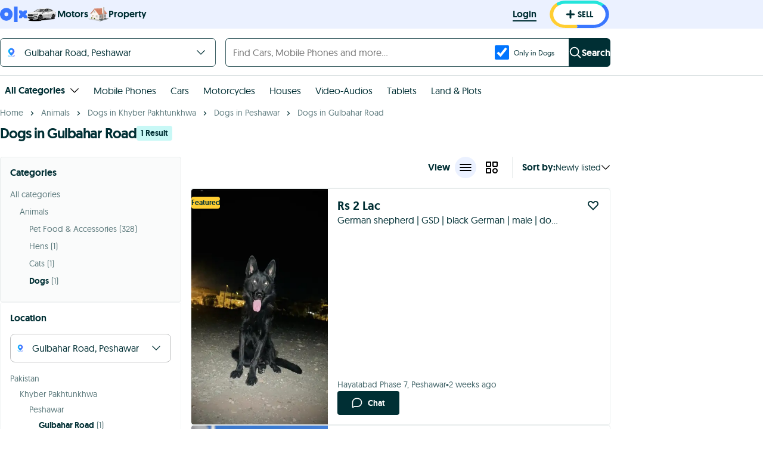

--- FILE ---
content_type: text/html; charset=utf-8
request_url: https://www.google.com/recaptcha/api2/aframe
body_size: 183
content:
<!DOCTYPE HTML><html><head><meta http-equiv="content-type" content="text/html; charset=UTF-8"></head><body><script nonce="V2nW-jlvB31Fuo5rpqUDPw">/** Anti-fraud and anti-abuse applications only. See google.com/recaptcha */ try{var clients={'sodar':'https://pagead2.googlesyndication.com/pagead/sodar?'};window.addEventListener("message",function(a){try{if(a.source===window.parent){var b=JSON.parse(a.data);var c=clients[b['id']];if(c){var d=document.createElement('img');d.src=c+b['params']+'&rc='+(localStorage.getItem("rc::a")?sessionStorage.getItem("rc::b"):"");window.document.body.appendChild(d);sessionStorage.setItem("rc::e",parseInt(sessionStorage.getItem("rc::e")||0)+1);localStorage.setItem("rc::h",'1768930227203');}}}catch(b){}});window.parent.postMessage("_grecaptcha_ready", "*");}catch(b){}</script></body></html>